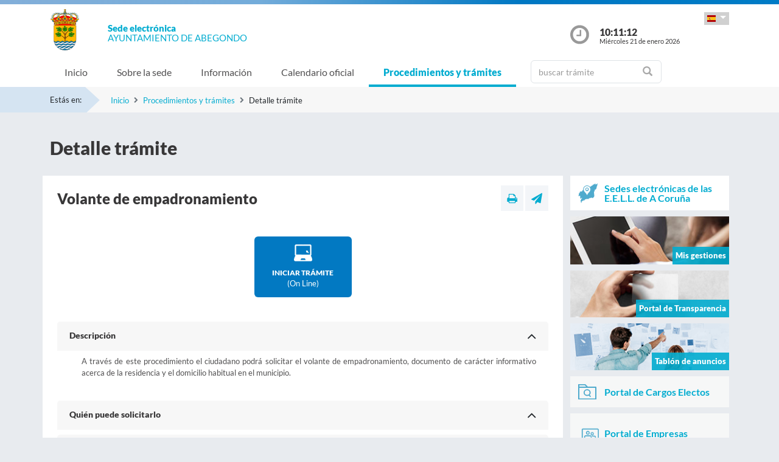

--- FILE ---
content_type: text/html;charset=UTF-8
request_url: https://sede.abegondo.gal/sxc/es/procedimientosytramites/tramites/Volantedeempadronamiento_N
body_size: 32036
content:

























			
				
			

			
				
					
					
						














	
	


<!DOCTYPE html PUBLIC "-//W3C//DTD XHTML 1.0 Transitional//EN" "http://www.w3.org/TR/xhtml1/DTD/xhtml1-transitional.dtd">
<html xmlns="http://www.w3.org/1999/xhtml" xml:lang="es">
<head>
	<meta charset="utf-8">
	<meta http-equiv="X-UA-Compatible" content="IE=11">
	<meta name="viewport" content="width=device-width, initial-scale=1, shrink-to-fit=no">
	<meta http-equiv="CACHE-CONTROL" content="no-cache"/>
	<meta http-equiv="PRAGMA" content="no-cache"/>
	<meta http-equiv="Expires" content="0"/>
	<meta http-equiv="Content-Type" content="text/html; charset=UTF-8" />
	<meta name="description" content="" />
	<meta name="keywords" content="" />
	

	
	
	
	
		
	
	
	<title> Sede electrónica  Abegondo - Volante de empadronamiento</title>
	
	<link href="/sxc/export/system/modules/tgs.dipacoruna.subsede/resources/css/fontsGoogleapisFamilyLato.css" rel="stylesheet">
	<link href="/sxc/export/system/modules/tgs.dipacoruna.subsede/resources/css/glyphicons.css" rel="stylesheet" type="text/css">
	<link href="/sxc/export/system/modules/tgs.dipacoruna.subsede/resources/css/font-awesome.min.css" rel="stylesheet">

	<!-- Latest compiled and minified CSS -->
	<link href="/sxc/export/system/modules/tgs.dipacoruna.subsede/resources/css/bootstrap.min.css_1924498.css" rel="stylesheet">
	<link rel="shortcut icon" href="/sxc/favicon.ico" type="image/x-icon"/>
	
	<!-- Custom styles for this template -->
	<link href="/sxc/export/system/modules/tgs.dipacoruna.subsede/resources/css/subsede.css_1924561.css" rel="stylesheet" type="text/css" />
	
	<!-- librerías opcionales que activan el soporte de HTML5 para IE8 -->
	<!--[if lt IE 9]>
    <![endif]-->
	
	
		
		<link href="/sxc/export/system/modules/tgs.dipacoruna.subsede/resources/css/sede-background.css_1281356779.css" rel="stylesheet" type="text/css" />
		
		
	
	<script type="text/javascript" charset="utf-8" src="/sxc/system/modules/tgs.dipacoruna.subsede/resources/js/resources.js?locale=es"></script>	

		
			<script type="text/javascript" src="/sxc/export/system/modules/tgs.dipacoruna.subsede/resources/js/jquery.min.js_1914089625.js"></script>
		
			<script type="text/javascript" src="/sxc/export/system/modules/tgs.dipacoruna.subsede/resources/js/js.js_1914089625.js"></script>
	
	<link rel="stylesheet" type="text/css" href="/sxc/export/system/modules/tgs.dipacoruna.subsede/resources/css/avisos.ww.min.css" />
	<link rel="stylesheet" type="text/css" href="/sxc/export/system/modules/tgs.dipacoruna.subsede/resources/css/cookieconsent.min.css" />

	<!-- Matomo Code -->
    <script type="text/javascript" src="/sxc/export/system/modules/tgs.dipacoruna.subsede/resources/js/matomo_inline.js_1914089625.js"></script>
	<!-- End Matomo Code -->
	

	<!--[if gte IE 6]>
		<link href="/sxc/export/system/modules/tgs.dipacoruna.subsede/resources/css/ie.css" rel="stylesheet" type="text/css" />
	<![endif]-->
	
</head>

						











<!-- WARNINGS -->
        
	
	

						<div class="wrap_gral">
							<!-- wrap -->
							<div class="wrap">
								














<body>
<div class="container-fluid">
	<div class="row ">
		<div class="col-md-12 barrasup"></div>
	</div>
</div>
<div class="container-fluid bgheader">
	<div class="container">
		<div class="row header">
			<div class="col-2 col-md-1 ">
				<div class="logo ">
					
  						<img id="logoCabecera" src="/sxc/export/sites/abegondo/recursos/images/abegondo.png" alt="Abegondo" class="float-left d-block"/>
  					
				</div>
			</div>
			<div class="col-4 col-md-8">
				<h1>
					<span class="sedeInterior d-block">Sede electrónica </span>
					<span class="diputacionInterior d-block">Ayuntamiento de Abegondo</span>
				</h1>
			</div>
			<div class="col-6 col-md-3">
				<div class="containerIdioma ">
					<div class="dropdown">
						<a class="btn dropdown-toggle idioma" href="#" role="button" id="dropdownMenuIdioma" data-bs-toggle="dropdown" aria-haspopup="true" aria-expanded="false">
							<img src="/sxc/export/system/modules/tgs.dipacoruna.subsede/resources/img/Castellano.png">
						</a>
						<ul class="dropdown-menu" aria-labelledby="dropdownMenuIdioma">
							
										<li><a class="dropdown-item" href="/sxc/gl/procedimientosytramites/tramites/Volantedeempadronamiento_N" title="Galego" lang="gl">
											<img src="/sxc/export/system/modules/tgs.dipacoruna.subsede/resources/img/Galego.png">Galego
										</a></li>
							
										<li><a class="dropdown-item" title="Castellano" lang="es">
											<img src="/sxc/export/system/modules/tgs.dipacoruna.subsede/resources/img/Castellano.png">Castellano
										</a></li>
							 
						</ul>
					</div>
				</div>
				<div class="hora row ">
					<div class="col-2 col-md-2">
						<img src="/sxc/export/system/modules/tgs.dipacoruna.subsede/resources/img/clockInterior.png" class="mx-auto d-block">
					</div>
					<div class="col-9 col-md-10">
						<span class="hour interior d-block" id="hora">10:11:09</span>
						<span class="date interior d-block" id="fecha">Miércoles 21 de enero 2026</span>
					</div>
				</div>
			</div>
		</div>
	</div>   
   









	<!-- menu -->
	
	<nav class="navbar navbar-expand-md navbar-interior bg-light">
		<div class="container">
			<a class="navbar-brand" href="#"></a>
			<button class="navbar-toggler" type="button" data-bs-toggle="collapse" data-bs-target="#navbarTogglerSede" aria-controls="navbarTogglerSede" aria-expanded="false" aria-label="Toggle navigation">
    			<span class="navbar-toggler-icon"></span>
  			</button>
			
			<div class="collapse navbar-collapse" id="navbarTogglerSede">
				<ul class="navbar-nav mr-auto ">
					
         	 			<li class='nav-item'>
							<a target="_top" href="/sxc/es/index.html" title="Inicio" class="nav-link ">Inicio</a>
						</li>
					
         	 			<li class='nav-item'>
							<a target="_top" href="/sxc/es/sobrelasede/" title="Sobre la sede" class="nav-link ">Sobre la sede</a>
						</li>
					
         	 			<li class='nav-item'>
							<a target="_top" href="/sxc/es/informacion/" title="Información" class="nav-link ">Información</a>
						</li>
					
         	 			<li class='nav-item'>
							<a target="_top" href="/sxc/es/calendario_oficial/" title="Calendario oficial" class="nav-link ">Calendario oficial</a>
						</li>
					
         	 			<li class='nav-item'>
							<a target="_top" href="/sxc/es/procedimientosytramites/" title="Procedimientos y trámites" class="nav-link active">Procedimientos y trámites</a>
						</li>
					
         	 			<li class="nav-item">
							











<form method="post" class="buscForm" id="formBuscadorTramitesSup" action="/sxc/es/procedimientosytramites/">
	<div class="row">
		<div class="col-8 col-md-12">
			<div class="inner-addon right-addon ">
				<i class="glyphicon glyphicon-search"></i>
				<input class="form-control" type="text" id="busq" name="query" placeholder="buscar trámite"/>
                <input type="hidden" name="search" value="search"/>
			</div>
		</div>
	</div>
</form>
						</li>
					
				</ul>
			</div>
		</div>
	</nav>
							</div>
						</div>
					
				
			

			 


				




<!-- migas -->





<div class="container-fluid bgbreadcum">
	<div class="container">
		<div class="estasen">Estás en:</div>
		<nav aria-label="breadcrumb">
			<ol class="breadcrumb">
					
							<li class="breadcrumb-item active" aria-current="page"><a href="/sxc/es/" title="Inicio">Inicio</a></li>
					
							<li class="breadcrumb-item active" aria-current="page"><a href="/sxc/es/procedimientosytramites/" title="Procedimientos y trámites">Procedimientos y trámites</a></li>
				
							<li class="breadcrumb-item">Detalle trámite</li>           		 		
           						
			</ol>
		</nav>
	</div>
</div>
<!-- fin migas -->

<section class="top40">
	<div class="container">
		<div class="row">
			<div class="col-md-12">			
				<h1>Detalle trámite</h1>
			</div>
		</div>
	</div>
</section>

<section class="top20 bottom40">
	<div class="container">
		<div class="row">
			<div class="col-md-9 fondoContendor">
				<div class="row">
					<div class="col contenido">
						
        
        					








<div class="row">
	<div class="col-7 col-md-9">
		
			<h2>Volante de empadronamiento</h2>		
		
	</div>
	<div class="col-5 col-md-3">
		<div class="utilidades">
			<a class="util prim" href="#" title="Imprimir"><i class="fa fa-print"></i></a>
			<a class="util" href="mailto:?Subject=Volante de empadronamiento&amp;body=Te invito a que visites la siguiente direcci&oacute;n: https://sede.abegondo.gal/sxc/es/procedimientosytramites/tramites/Volantedeempadronamiento_N" title="Enviar a un amigo"><i class="fa fa-paper-plane"></i></a>
		</div>
	</div>
</div>
							
							
							
							
							
							
							
							
								
							
							
								
							
							
								
							
							
								
							
							
							
							
								
							
							
								
								
							
							


							 <div class="row top40">							
							
										<div class="col">
											<a title="Iniciar trámite online" href="https://sede.abegondo.gal/tramitador/entrada?idLogica=accesoDirecto&entrada=ciudadano&idEntidad=Abegondo&idExpediente=H002&fkIdioma=ES" class="online">
												<div class="fondocajaOnline rounded bottom20 ">
													<img class="mx-auto d-block" src="/sxc/export/system/modules/tgs.dipacoruna.subsede/resources/img/online.png">
													<p class="txtProc">Iniciar trámite </p>
													<p class="txtMode">(on line)</p>
												</div>
											</a>
										</div>	
							
										
							</div>
							<div id="accordion" class="accordion accordion-flush top40">

								
								
								
									






	


	
	<div class="card">

		
			<div class="card-header null" role="button" id="datadesc1" data-bs-toggle="collapse" data-parent="#accordion" href="#desc1" aria-expanded="true" aria-controls="desc1">
				<a class="card-title-tramite">Descripción</a>
			</div>
		
		
		<div id="desc1" class="card-body collapse show" aria-labelledby="data1">
		
			
				<p style="text-align: justify;">A través de este procedimiento el ciudadano podrá solicitar el volante de empadronamiento, documento de carácter informativo acerca de la residencia y el domicilio habitual en el municipio.</p>
			
			
			
			
					
		</div>
	</div>

								
									






	


	
	<div class="card">

		
			<div class="card-header null" role="button" id="dataquien1" data-bs-toggle="collapse" data-parent="#accordion" href="#quien1" aria-expanded="true" aria-controls="quien1">
				<a class="card-title-tramite">Quién puede solicitarlo</a>
			</div>
		
		
		<div id="quien1" class="card-body collapse collapsed" aria-labelledby="data1">
		
			
				<p>Cualquier ciudadano del Ayuntamiento que quiera obtener un volante de empadronamiento.</p>
			
			
			
			
					
		</div>
	</div>

						    	
									






	


	
	<div class="card">

		
			<div class="card-header null" role="button" id="datacomo1" data-bs-toggle="collapse" data-parent="#accordion" href="#como1" aria-expanded="true" aria-controls="como1">
				<a class="card-title-tramite">Cómo y dónde realizar el trámite</a>
			</div>
		
		
		<div id="como1" class="card-body collapse show" aria-labelledby="data1">
		
			
				<p style="text-align: justify;">Tramitación telemática<br /> <br /> Si el ciudadano dispone de un certificado electrónico podrá acceder a través del botón “Iniciar trámite”. En este caso no necesitará aportar ninguna documentación adicional.<br /> <br /> Tramitación no telemática</p>
<p style="text-align: justify;">Otra opción para el ciudadano es presentarse en el Ayuntamiento solicitar el/los impreso/s correspondientes y realizar la petición de su volante de empadronamiento.</p>
			
			
			
			
					
		</div>
	</div>

						    									
								
								
								
			
								

									






	


	<div class="card">
		
			
			
					<div class="card-header null" role="button" id="datadoc1" data-bs-toggle="collapse" data-parent="#accordion" href="#doc1" aria-expanded="true" aria-controls="doc1">
						<a class="card-title-tramite">Documentación</a>
					</div>				
			
		
		
		<div id="doc1" class='card-body collapse show Documentacion' aria-labelledby="data1">
								
		
			
				<ul>
    <li>Solicitud de volante de empadronamiento.</li>
    <li>Documentación acreditativa del parentesco/tutela legal. En caso de menores, o persona fallecidas, se deberá aportar documentación acreditativa de ostentar la tutela lega y/o del parentesco: Libro de Familia, declaración de herederos, etc.</li>
    <li>Autorización para la representación. En caso de que el volante se solicite para persona mayor de edad, distinta del interesado, debe aportarse autorización firmada autorizando la representación.</li>
</ul>
			
			
			
				
			
					
					
								
		</div>
	</div>

					    		
								
									








	


	
	<div class="card">

		
			<div class="card-header collapsed" role="button" id="datanormativa1" data-bs-toggle="collapse" data-parent="#accordion" href="#normativa1" aria-expanded="true" aria-controls="normativa1">
				<a class="card-title-tramite">Normativa</a>
			</div>
		
		<div id="normativa1" class="card-body collapse null" aria-labelledby="data1">
		
			
			
			
			
				
			
				
						
								
										
											
											<ul>
												
													
													
													
													
													<li>
														<a title="Real Decreto 2612/1996, de 20 de diciembre, por el que se modifica el Reglamento de Población y Demarcación Territorial de las Entidades Locales aprobado por el Real Decreto 1690/1986, de 11 de julio." href="https://entidadeslocais.dacoruna.gal/sxc/recursos/enlaces/Normativa/RD-2612-1996" target="_blank" class='pdf'>
															
																Real Decreto 2612/1996, de 20 de diciembre, por el que se modifica el Reglamento de Población y Demarcación Territorial de las Entidades Locales aprobado por el Real Decreto 1690/1986, de 11 de julio.													
															
																											
														</a>
														<p>																												
															
														</p>
													</li>
												
											</ul>										
										
											
											<ul>
												
													
													
													
													
													<li>
														<a title="Ley 7/1985, de 2 de abril, Reguladora de las Bases del Régimen Local" href="https://entidadeslocais.dacoruna.gal/sxc/recursos/enlaces/Normativa/Ley-7-1985" target="_blank" class='pdf'>
															
																Ley 7/1985, de 2 de abril, Reguladora de las Bases del Régimen Local													
															
																											
														</a>
														<p>																												
															
														</p>
													</li>
												
											</ul>										
											
								
								
				
						
								
										
											
												<!-- <h3>Normativa General</h3> -->
											
											<ul>
												
													
													
													
													
													<li>
														<a title="Ley 39/2015, de 1 de octubre, del Procedimiento Administrativo Común de las Administraciones Públicas." href="https://entidadeslocais.dacoruna.gal/sxc/recursos/enlaces/Normativa/Ley-39-2015" target="_blank" class='pdf'>
															
																Ley 39/2015, de 1 de octubre, del Procedimiento Administrativo Común de las Administraciones Públicas.													
															
																											
														</a>
													</li>
												
													
													
													
													
													<li>
														<a title="Ley 40/2015, del 1 de octubre, del Régimen Jurídico del Sector Público." href="https://entidadeslocais.dacoruna.gal/sxc/recursos/enlaces/Normativa/Ley-40-2015" target="_blank" class='pdf'>
															
																Ley 40/2015, del 1 de octubre, del Régimen Jurídico del Sector Público.													
															
																											
														</a>
													</li>
												
													
													
													
													
													<li>
														<a title="Ley Orgánica 3/2018, de 5 de diciembre, de Protección de Datos Personales y garantía de los derechos digitales." href="https://entidadeslocais.dacoruna.gal/sxc/recursos/enlaces/Normativa/Ley-3-2018" target="_blank" class='pdf'>
															
																Ley Orgánica 3/2018, de 5 de diciembre, de Protección de Datos Personales y garantía de los derechos digitales.													
															
																											
														</a>
													</li>
												
											</ul>										
											
								
						
				
		</div>
	</div>

									
								
					
								
									






	


	
	<div class="card">

		
			<div class="card-header collapsed" role="button" id="datamasinfo1" data-bs-toggle="collapse" data-parent="#accordion" href="#masinfo1" aria-expanded="true" aria-controls="masinfo1">
				<a class="card-title-tramite">Más información</a>
			</div>
		
		
		<div id="masinfo1" class="card-body collapse null" aria-labelledby="data1">
		
			
				<p><strong>Nombre: </strong>Volante de empadronamiento.<br />
<strong><br />
Unidad tramitadora:</strong> Secretaría.<br />
<br />
<strong>Inicio del procedimiento:</strong> A Instancia de parte.<br />
<br />
<strong>Tipo de interesado:</strong> Persona física.<br />
<br />
<strong>Tasas/Impuestos:</strong> No aplica.<br />
<strong><br />
Canales de atención: </strong>Telemático (Iniciar trámite).<br />
<br />
&nbsp;&nbsp;&nbsp;&nbsp;&nbsp;&nbsp;&nbsp;&nbsp;&nbsp;&nbsp;&nbsp;&nbsp;&nbsp;&nbsp;&nbsp;&nbsp;&nbsp;&nbsp;&nbsp;&nbsp;&nbsp;&nbsp;&nbsp;&nbsp;&nbsp;&nbsp;&nbsp;&nbsp;&nbsp;&nbsp;&nbsp;&nbsp;&nbsp;&nbsp;&nbsp;&nbsp;&nbsp; Presencial.</p>
			
			
			
			
					
		</div>
	</div>

						    	
								
								

							</div>
						
					</div>
				</div>
			</div>
			<div class="col-md-3">
				











	
		
		
		
		
	
	
	
		<div class="bannerTexto bottom10">
			<a href="https://entidadeslocais.dacoruna.gal/sxc/es" title="Sedes electrónicas de las E.E.L.L. de A Coruña y oficinas de registro Cl@ve">
				<div class="row">
					<div class="col-2 col-sm-2">
						
							
							
								<img class="d-block" src="/sxc/export/system/modules/tgs.dipacoruna.subsede/resources/img/icon_Subsedes.png">
							
						
					</div>
					<div class="col-10 col-sm-10 labelMenuLateral">
						Sedes electrónicas de las E.E.L.L. de A Coruña
					</div>
				</div>
			</a>
		</div>
				<!-- columna derecha  todos -->
		<div class="bannerImg bottom10">
			<a href="https://sede.abegondo.gal/tramitador/ciudadano?idLogica=inicio&entrada=ciudadano&idEntidad=Abegondo&fkIdioma=ES" title="Mis gestiones - Notificaciones">
				<img src="/sxc/export/system/modules/tgs.dipacoruna.subsede/resources/img/bg_bannerMisGestiones.png">
				<p>Mis gestiones</p>
			</a>
		</div>
		
		<div class="bannerImg bottom10">
			<a href="/sxc/es/portal_transparencia/" title="Portal de Transparencia">
				
					
					
						<img src="/sxc/export/system/modules/tgs.dipacoruna.subsede/resources/img/bg_bannerTransparenciaSubsede.png">
					
				
				<p>Portal de Transparencia</p>
			</a>
		</div>
		
		<div class="bannerImg bottom10">
			<a href="/sxc/es/informacion/" title="Tablón de anuncios">
				<img src="/sxc/export/system/modules/tgs.dipacoruna.subsede/resources/img/bg_bannerTablonAnuncios.jpg">
				<p>Tablón de anuncios</p>
			</a>
		</div>
		
				
		

		
			<div class="fondocaja bottom10" >
				<a href="https://sede.abegondo.gal/tramitador/ciudadano?idLogica=inicioCargosElectos&entrada=ciudadano&idEntidad=Abegondo&fkIdioma=ES" title="Acceso a la documentación de Órganos Colegiados">
					<div class="row">
						<div class="col-2 col-sm-2">
							<img class="d-block" src="/sxc/export/system/modules/tgs.dipacoruna.subsede/resources/img/organoscolegiados.svg" width="30">
						</div>
						<div class="col-10 col-sm-10 labelMenuLateral">
							Portal de Cargos Electos
						</div>
					</div>
				</a>
			</div>  
		
		
		
			<div class="fondocaja bottom10" >
				<a href="https://sede.abegondo.gal/tramitador/ciudadano?idLogica=inicioPortalEmpresas&entrada=ciudadano&idEntidad=Abegondo&fkIdioma=ES" title="Acceso a la documentación de Empresas">
					<div class="row">
						<div class="col-2 col-sm-2">
							<img class="d-block" src="/sxc/export/system/modules/tgs.dipacoruna.subsede/resources/img/portal_empresas.png" width="40">
						</div>
						<div class="col-10 col-sm-10 labelMenuLateral">
							Portal de Empresas
						</div>
					</div>
				</a>
			</div>
		
		
		
		
		<div class="fondocaja bottom10">
			<!--<a href="https://sede.dacoruna.gal/sxc/es/sobrelasede/impresos_generales/">-->
			<a href="/sxc/es/sobrelasede/impresos_generales/" title="Impresos generales">
				<div class="row">
					<div class="col-2 col-sm-2">
						
							
							
								<img class="d-block" src="/sxc/export/system/modules/tgs.dipacoruna.subsede/resources/img/icon_ImpresosGeneralesSubsede.png">
							
						
					</div>
					<div class="col-10 col-sm-10 labelMenuLateral">
						Impresos generales
					</div>
				</div>
			</a>
		</div>
		
		<div class="fondocaja top10 bottom20">
			<h4 class="titulo">Otros Servicios</h4>
			<ul class="listado">
				
					
					
					
					<li ><a href="/sxc/es/cita/index.html" title="Solicitud de Cita Previa" ><b>Solicitud de Cita Previa</b></a></li>
				
					
					
					
					<li ><a href="https://abegondo.gal/contratacion/" title="Perfil del contratante" target="_blank">Perfil del contratante</a></li>
				
					
					
					
					<li ><a href="https://face.gob.es/es" title="Entrada de Facturas Electrónicas" target="_blank">Entrada de Facturas Electrónicas</a></li>
				
					
					
					
					<li ><a href="https://notifica.xunta.gal/notificaciones/portal/login?lang=es" title="Sistema de Notificación Electrónica" target="_blank">Sistema de Notificación Electrónica</a></li>
				
					
					
					
					<li ><a href="/sxc/es/procedimientosytramites/tramites/Reclamacionesquejasysugerencias_N" title="Buzón de sugerencias, quejas o reclamaciones" >Buzón de sugerencias, quejas o reclamaciones</a></li>
				
					
					
					
					<li ><a href="/sxc/es/procedimientosytramites/tramites/SeleccionCanal_N" title="Canal de Denuncias Antifraude" >Canal de Denuncias Antifraude</a></li>
				
					
					
					
					<li ><a href="https://entidadeslocais.dacoruna.gal/sxc/es/actualidad/ultimas_noticias/" title="Actualidad" target="_blank">Actualidad</a></li>
				
					
					
					
					<li ><a href="/sxc/es/informacion/verificacion_documentos/" title="Verificación de documentos" >Verificación de documentos</a></li>
				
					
					
					
					<li ><a href="https://entidadeslocais.dacoruna.gal/sxc/recursos/enlaces/EnlacesInteres/RegistroElectronicoComun" title="Registro Electrónico Común" target="_blank">Registro Electrónico Común</a></li>
				
			</ul>
		</div>
	

					
			</div>
		</div>
	</div>
</section>	
        	       	






			
				
			

			

			 


			
				











<footer class="site-footer invert minimal">
	<div class="footer-area-wrap">
		<div class="container">
			<div class="row">
				<div class="col-md-4">
					
						
						
						
				
						
						
							<img id="logoPieEntidad" src="/sxc/export/sites/abegondo/recursos/images/abegondo.png" alt="Abegondo"/>
											
				
						
						
						
							<h5 class="top20">Ayuntamiento de Abegondo</h5>
						
						
							<span class="d-block txtfooter">San Marcos, 1</span>
						
						
							<span class="d-block txtfooter">15318 Abegondo - A Coruña</span>
						
						
							<span class="d-block txtfooter">Tlf: 981 647 909</span>
						
						
							
							
								
								
									<span class="d-block txtfooter">
										Informaci&oacute;n: <a href="mailto:correo@abegondo.gal" title="">correo@abegondo.gal</a>
									</span>
									<span class="d-block txtfooter">
										<a href="/sxc/es/contacto" title="Ir a Contacto ">
										Ir a Contacto 
										</a>
									</span>
								
							
						
					
				</div>
				<div class="col-md-4">
					<h5>ACCESOS DIRECTOS</h5>
					<ul class="footer-enlaces">
						
							
							
								<li>
									<a href="/sxc/es/cita/" target="_blank" class="colorBlanco"><b>
										Solicitud de Cita Previa
										</b>
									</a>
								</li>					
							
											
						<li>
							<a href="https://entidadeslocais.dacoruna.gal/sxc/es">
								Sedes electrónicas de las E.E.L.L. de A Coruña y oficinas de registro Cl@ve
							</a>
						</li>
						<li>
							
							<a href="https://sede.abegondo.gal/tramitador/ciudadano?idLogica=inicio&entrada=ciudadano&idEntidad=Abegondo&fkIdioma=ES" target="_blank">
								Mis gestiones - Notificaciones
							</a>
						</li>
						<li>
							<a href="/sxc/es/portal_transparencia/" target="_blank">
								Portal de Transparencia
								
							</a>
						</li>
						<li>
							<a href="/sxc/es/sobrelasede/impresos_generales/">
								Impresos generales
							</a>
						</li>
						<li>
							<a href="/sxc/es/calendario_oficial">
								Calendario Oficial
								
							</a>
						</li>
						<li>
							
							<a href="http://abegondo.gal/es/servizos-municipais/administracion/perfil-de-contratante/" target="_blank">
								Perfil del Contratante
								
							</a>
						</li>
						<li>
							<a href="/sxc/es/informacion/tablon/">
								Tablón de Anuncios
								
							</a>
						</li>
				
					
					
						<li>
							<a href="/sxc/es/procedimientosytramites/tramites/Reclamacionesquejasysugerencias_N">
								Buzón de Sugerencias, Quejas o Reclamaciones
								
							</a>
						</li>					
					
				
						<li>
							<a href="/sxc/es/informacion/verificacion_documentos/">
								Verificación de Documentos
								
							</a>
						</li>
					</ul>
				</div>
				<div class="col-md-4">
					









<ul class="footer-enlaces">		
 
 	<h5>Enlaces de interés</h5>		
	
    	
        
			
            	
                
                
				
            		<li><a href="/sxc/recursos/enlaces/EnlacesInteres/AyuntamientoAbegondo" title="Abre nueva ventana con la página web del Ayuntamiento de Abegondo" target="_blank">Ayto. de Abegondo</a></li>
						
			
		
	
 
 
	        	
			
            	
                
                
				
            		<li><a href="https://www.dacoruna.gal/" title="Abre nueva ventana con la página web de la Diputación de A Coruña" target="_blank">Diputación de A Coruña</a></li>
						
			
            	
                
                
				
            		<li><a href="https://www.xunta.gal" title="Abre nueva ventana con la página web de la Xunta de Galicia" target="_blank">Xunta de Galicia</a></li>
						
			
            	
                
                
				
            		<li><a href="https://administracion.gob.es/" title="Abre nueva ventana con la página web de Punto de Acceso General" target="_blank">Punto Acceso Gral.</a></li>
						
			
            	
                
                
				
            		<li><a href="https://bop.dacoruna.gal/" title="Abre nueva ventana con la página web del BOP A Coruña" target="_blank">BOP</a></li>
						
			
            	
                
                
				
            		<li><a href="https://www.xunta.gal/diario-oficial-galicia/" title="Abre nueva ventana con la página web del Diario Oficial de Galicia" target="_blank">DOG</a></li>
						
			
            	
                
                
				
            		<li><a href="https://boe.es/" title="Abre nueva ventana con la página web del Boletín Oficial del Estado" target="_blank">BOE</a></li>
						
			
            	
                
                
				
            		<li><a href="https://www.dnie.es/" title="Abre nueva ventana con la página web del DNIe" target="_blank">eDNI</a></li>
						
			
            	
                
                
				
            		<li><a href="https://valide.redsara.es" title="Abre nueva ventana con la página web de Validaciones" target="_blank">Validaciones</a></li>
						
			
            	
                
                
				
            		<li><a href="https://www.fnmt.es/" title="FNMT" target="_blank">FNMT</a></li>
						
			
            	
                
                
				
            		<li><a href="https://www1.sedecatastro.gob.es/" title="Oficina Virtual del Catastro" target="_blank">Oficina Virtual del Catastro</a></li>
						
			
									
										<li>
											<a href="https://sede.dacoruna.gal">
												Sede Electrónica Diputación Provincial de A Coruña
											</a>
										</li>
									
		
	
	
 
 </ul>
			

				</div>
			</div>
		</div>
	</div>
	<div class="footer-container container">
		<div class="site-info">
			<div class="footer-links">
				<ul class="inline-list footlink">				
					<li class="pieConResaltado">
						<a href="/sxc/es/soporte" target="_top" title="Soporte técnico">
							Soporte técnico
						</a> - 
					</li>
					<li>
						<a href="/sxc/es/accesibilidad" target="_top" title="Accesibilidad">
							Accesibilidad
						</a> - 
					</li>
					<li>
						<a href="/sxc/es/mapaweb" target="_top" title="Mapa web">
							Mapa web
						</a> - 
					</li>
					<li>
						<a href="/sxc/es/avisolegal" target="_top" title="Aviso legal">
							Aviso legal
						</a> - 
					</li>
						
							
							
								<li>
									<a href="/sxc/es/sobrelasede/proteccion_datos/" target="_top" title="Privacidad">
										Privacidad
									</a> - 
								</li>
							
						

					
					
					<li>
						<a href="/sxc/es/sobrelasede/seguridad" target="_top" title="Seguridad">
							Seguridad
						</a> - 
					</li>
					
					
					<li class="pieConResaltado">
						<a href="/sxc/es/ayuda" target="_top" title="Ayuda">
							Ayuda
						</a>
					</li>
				</ul>
			</div>
			<div class="footer-container">
				<div class="footer-copyright">&copy; 2026 Plataforma de Administraci&oacute;n Electr&oacute;nica · Diputación Provincial de A Coruña</div>
			</div>
		</div>
	</div>	
	<div class="footer-container container">
		<div class="row">
			<div class="col-md-4">
			
			
		
					<a href="https://sede.dacoruna.gal" title="Sede Deputación da Coruña" target="_blank">
							<img src="https://sede.dacoruna.gal/sxc/export/sites/diputacion/recursos/images/logoDiputacionNegativo.svg"  title="Sede Diputación de A Coruña" id="logoConcelloDixital" class="pieLogos">
					</a>
			</div>			
			<div class="col-md-4">
			
			
		
					<a href="https://entidadeslocais.dacoruna.gal/sxc/recursos/enlaces/Varios/concelloDixital" title="Concello Dixital" target="_blank">
							<img src="https://sede.dacoruna.gal/sxc/export/sites/diputacion/recursos/images/TEDEC24_20211220_Imagotipo-fondo-transparente-vectorial_3.svg"  title="Diputación Provincial de A Coruña" id="logoConcelloDixital" class="pieLogos">
					</a>
			</div>					
			<div class="col-md-4">			
							
								
								<a href="/sxc/es/sobrelasede/seguridad" title="ENS">
									<img src="https://sede.dacoruna.gal/sxc/export/sites/diputacion/recursos/images/distintivo_ens_certificacion_MEDIA_165x201.png"  title="ENS" class="pieLogos">
								</a>
								
								
							
			</div>
		</div>
	</div>		
</footer>	


<!-- jQuery library -->
<script src="/sxc/export/system/modules/tgs.dipacoruna.subsede/resources/js/jquery-ui.min.js_1924499.js"></script>

<script src="/sxc/export/system/modules/tgs.dipacoruna.subsede/resources/js/datepicker_languages.js_1924498.js"></script>
<script src="/sxc/export/system/modules/tgs.dipacoruna.subsede/resources/js/calendario.js_1924498.js"></script>

<!-- Popper JS -->
<!--<script src="/sxc/system/modules/tgs.dipacoruna.subsede/resources/js/popper.min.js?001"></script>-->

<!-- Latest compiled JavaScript -->
<script src="/sxc/export/system/modules/tgs.dipacoruna.subsede/resources/js/bootstrap.bundle.min.js_1924498.js"></script>

				




--- FILE ---
content_type: text/css
request_url: https://sede.abegondo.gal/sxc/export/system/modules/tgs.dipacoruna.subsede/resources/css/sede-background.css_1281356779.css
body_size: 44
content:







	









	
			#cuerpo{
				background: url('/sxc/recursos/images/abegondo.jpg') no-repeat top center fixed; 
				background-size: cover;"
			}		
	

--- FILE ---
content_type: text/javascript
request_url: https://sede.abegondo.gal/sxc/export/system/modules/tgs.dipacoruna.subsede/resources/js/datepicker_languages.js_1924498.js
body_size: 1439
content:
$(document).ready(function(){
	$.datepicker.regional['es'] = {
		closeText: 'Cerrar',
		prevText: '&#x3c;Ant',
		nextText: 'Sig&#x3e;',
		currentText: 'Hoy',
		monthNames: ['Enero','Febrero','Marzo','Abril','Mayo','Junio',
		'Julio','Agosto','Septiembre','Octubre','Noviembre','Diciembre'],
		monthNamesShort: ['Ene','Feb','Mar','Abr','May','Jun',
		'Jul','Ago','Sep','Oct','Nov','Dic'],
		dayNames: ['Domingo','Lunes','Martes','Mi&eacute;rcoles','Jueves','Viernes','S&aacute;bado'],
		dayNamesShort: ['Dom','Lun','Mar','Mi&eacute;','Juv','Vie','S&aacute;b'],
		dayNamesMin: ['Do','Lu','Ma','Mi','Ju','Vi','S&aacute;'],
		weekHeader: 'Sm',
		dateFormat: 'dd/mm/yy',
		firstDay: 1,
		isRTL: false,
		showMonthAfterYear: false,
		yearSuffix: ''};

	$.datepicker.regional['gl'] = {
		closeText: 'Pechar',
		prevText: '&#x3c;Ant',
		nextText: 'Seg&#x3e;',
		currentText: 'Hoxe',
		monthNames: ['Xaneiro','Febreiro','Marzo','Abril','Maio','Xuño',
		'Xullo','Agosto','Setembro','Outubro','Novembro','Decembro'],
		monthNamesShort: ['Xan','Feb','Mar','Abr','Mai','Xuñ',
		'Xul','Ago','Set','Out','Nov','Dec'],
		dayNames: ['Domingo','Luns','Martes','M&eacute;rcores','Xoves','Venres','S&aacute;bado'],
		dayNamesShort: ['Dom','Lun','Mar','M&eacute;r','Xov','Ven','S&aacute;b'],
		dayNamesMin: ['Do','Lu','Ma','M&eacute;','Xo','Ve','S&aacute;'],
		weekHeader: 'Sm',
		dateFormat: 'dd/mm/yy',
		firstDay: 1,
		isRTL: false,
		showMonthAfterYear: false,
		yearSuffix: ''};
		
	$.datepicker.setDefaults($.datepicker.regional[$('html').attr('xml:lang')]);

});